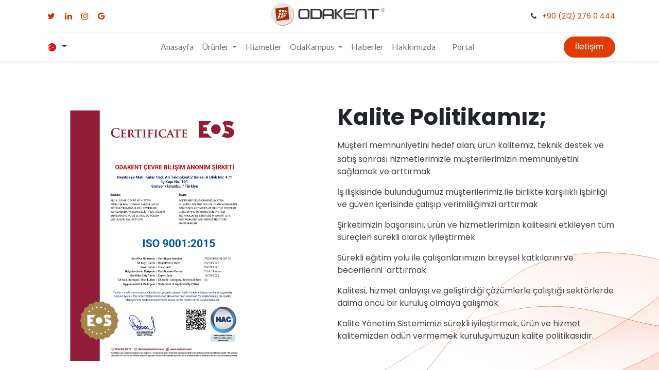

--- FILE ---
content_type: text/html; charset=utf-8
request_url: https://odakent.com.tr/kalitebelgelerimiz
body_size: 10398
content:
<!DOCTYPE html>
        
        
<html lang="tr-TR" data-website-id="1" data-main-object="website.page(16,)">
    <head>
        <meta charset="utf-8"/>
        <meta http-equiv="X-UA-Compatible" content="IE=edge,chrome=1"/>
        <meta name="viewport" content="width=device-width, initial-scale=1"/>
        <meta name="generator" content="Odoo"/>
            
        <meta property="og:type" content="website"/>
        <meta property="og:title" content="kalitebelgelerimiz | Odakent Web Sitesi"/>
        <meta property="og:site_name" content="ODAKENT Çevre Bilişim A.Ş."/>
        <meta property="og:url" content="http://odakent.com:8069/kalitebelgelerimiz"/>
        <meta property="og:image" content="http://odakent.com:8069/web/image/website/1/logo?unique=ac6e829"/>
            
        <meta name="twitter:card" content="summary_large_image"/>
        <meta name="twitter:title" content="kalitebelgelerimiz | Odakent Web Sitesi"/>
        <meta name="twitter:image" content="http://odakent.com:8069/web/image/website/1/logo/300x300?unique=ac6e829"/>
        <meta name="twitter:site" content="@Odoo"/>
        
        <link rel="canonical" href="https://odakent.com.tr/kalitebelgelerimiz"/>
        
        <link rel="preconnect" href="https://fonts.gstatic.com/" crossorigin=""/>
        <title> kalitebelgelerimiz | Odakent Web Sitesi </title>
        <link type="image/x-icon" rel="shortcut icon" href="/web/image/website/1/favicon?unique=ac6e829"/>
        <link rel="preload" href="/web/static/src/libs/fontawesome/fonts/fontawesome-webfont.woff2?v=4.7.0" as="font" crossorigin=""/>
        <link type="text/css" rel="stylesheet" href="/web/assets/6166-d961f94/1/web.assets_frontend.min.css" data-asset-bundle="web.assets_frontend" data-asset-version="d961f94"/>
        <script id="web.layout.odooscript" type="text/javascript">
            var odoo = {
                csrf_token: "657367f07d311acb7db45fb9d2a691c9369d67ebo1800077499",
                debug: "",
            };
        </script>
        <script type="text/javascript">
            odoo.__session_info__ = {"is_admin": false, "is_system": false, "is_website_user": true, "user_id": false, "is_frontend": true, "profile_session": null, "profile_collectors": null, "profile_params": null, "show_effect": true, "bundle_params": {"lang": "en_US", "website_id": 1}, "translationURL": "/website/translations", "cache_hashes": {"translations": "162c06e559d2c145bae8fe09c68d0ec3d62d3bce"}, "geoip_country_code": null, "geoip_phone_code": null, "lang_url_code": "tr"};
            if (!/(^|;\s)tz=/.test(document.cookie)) {
                const userTZ = Intl.DateTimeFormat().resolvedOptions().timeZone;
                document.cookie = `tz=${userTZ}; path=/`;
            }
        </script>
        <script defer="defer" type="text/javascript" src="/web/assets/695-efdeb42/1/web.assets_frontend_minimal.min.js" data-asset-bundle="web.assets_frontend_minimal" data-asset-version="efdeb42"></script>
        <script defer="defer" type="text/javascript" data-src="/web/assets/6168-13787e0/1/web.assets_frontend_lazy.min.js" data-asset-bundle="web.assets_frontend_lazy" data-asset-version="13787e0"></script>
        
        
    </head>
    <body>
        <div id="wrapwrap" class="   ">
                <header id="top" data-anchor="true" data-name="Header" class=" ">
                    
    <nav data-name="Navbar" class="navbar navbar-expand-lg navbar-light o_colored_level o_cc flex-lg-column shadow-sm py-0">
        
            <div id="top_menu_container" class="container align-items-center flex-lg-column flex-wrap">
                <div class="d-flex flex-lg-row justify-content-between w-100 align-items-center flex-wrap flex-lg-nowrap">
                    
                    <div class="o_header_centered_logo">
                        <div class="oe_structure oe_structure_solo" id="oe_structure_header_vertical_1">
            <section class="s_text_block o_colored_level" data-snippet="s_text_block" data-name="Text" style="background-image: none;">
                <div class="container">
                    <div class="s_social_media o_not_editable no_icon_color" data-snippet="s_social_media" data-name="Social Media">
                        <h6 class="s_social_media_title d-none">Bizi takip et</h6>
<a href="/website/social/twitter" class="s_social_media_twitter" target="_blank">
                            <i class="fa fa-twitter m-1 o_editable_media"></i>
                        </a>
<a href="/website/social/linkedin" class="s_social_media_linkedin" target="_blank">
                            <i class="fa fa-linkedin m-1 o_editable_media"></i>
                        </a>
<a href="/website/social/instagram" class="s_social_media_instagram" target="_blank">
                            <i class="fa fa-instagram m-1 o_editable_media"></i>
                        </a>
<a href="https://play.google.com/store/apps/dev?id=6885051480600037329" class="s_social_media_google" target="_blank">
                            <i class="fa m-1 o_editable_media fa-google"></i>
                        </a>
</div>
                </div>
            </section>
        </div>
    </div>
                    
    <a href="/" class="navbar-brand logo m-0">
            
            <span role="img" aria-label="Logo of Odakent Web Sitesi" title="Odakent Web Sitesi"><img src="/web/image/website/1/logo/Odakent%20Web%20Sitesi?unique=ac6e829" class="img img-fluid" width="95" height="40" alt="Odakent Web Sitesi" loading="lazy"/></span>
        </a>
    
                    
                    <div class="o_header_centered_logo text-end">
                        <div class="oe_structure oe_structure_solo" id="oe_structure_header_vertical_2">
            <section class="s_text_block o_colored_level" data-snippet="s_text_block" data-name="Text" style="background-image: none;">
                <div class="container">
                    <small><i class="fa fa-1x fa-fw fa-phone me-2"></i><a href="tel:+90 (212) 276 0 444" data-bs-original-title="" title="">+90 (212) 276 0 444</a></small>
                </div>
            </section>
        </div>
    </div>
                    
        <div class="oe_structure oe_structure_solo ms-1 d-block d-lg-none ms-auto me-4">
            <section class="s_text_block o_colored_level" data-snippet="s_text_block" data-name="Text" style="background-image: none;">
                <div class="container">
                    <a href="/contactus" class="btn btn-primary btn_cta" data-bs-original-title="" title="">İletişim</a>
                <br/></div>
            </section>
        </div>
                    
    <button type="button" data-bs-toggle="collapse" data-bs-target="#top_menu_collapse" class="navbar-toggler my-3">
        <span class="navbar-toggler-icon o_not_editable"></span>
    </button>
                </div>
                <div class="d-lg-flex flex-lg-row align-items-center w-100">
                    
                    <div id="top_menu_collapse" class="collapse navbar-collapse flex-wrap">
                        <div class="oe_structure oe_structure_solo w-100" id="oe_structure_header_vertical_3">
            <section class="s_text_block" data-snippet="s_text_block" data-name="Text">
                <div class="container">
                    <div class="s_hr w-100 text-start pt0 pb0" data-name="Separator">
                        <hr class="w-100 mx-auto" style="border-top-width: 1px; border-top-style: solid; border-color: var(--300);"/>
                    </div>
                </div>
            </section>
        </div>
    
        
            <div class="js_language_selector d-none d-lg-block dropdown d-print-none">
                <button type="button" data-bs-toggle="dropdown" aria-haspopup="true" aria-expanded="true" class="btn btn-sm btn-outline-secondary border-0 dropdown-toggle px-2">
    <img class="o_lang_flag" src="/base/static/img/country_flags/tr.png?height=25" loading="lazy"/>
                </button>
                <div role="menu" class="dropdown-menu ">
                        <a href="/en/kalitebelgelerimiz" class="dropdown-item js_change_lang " data-url_code="en">
    <img class="o_lang_flag" src="/base/static/img/country_flags/us.png?height=25" loading="lazy"/>
                        </a>
                        <a href="/kalitebelgelerimiz" class="dropdown-item js_change_lang active" data-url_code="tr">
    <img class="o_lang_flag" src="/base/static/img/country_flags/tr.png?height=25" loading="lazy"/>
                        </a>
                </div>
            </div>
        
                        
        <div class="o_offcanvas_menu_backdrop" data-bs-toggle="collapse" data-bs-target="#top_menu_collapse" aria-label="Geçiş navigasyonu"></div>
    <ul id="top_menu" class="nav navbar-nav o_menu_loading mx-auto order-first order-lg-5">
        <li class="o_offcanvas_menu_toggler order-first navbar-toggler text-end border-0 o_not_editable">
            <a href="#top_menu_collapse" class="nav-link px-3" data-bs-toggle="collapse" aria-expanded="true">
                <span class="fa-2x">×</span>
            </a>
        </li>
        
                            
    <li class="nav-item">
        <a role="menuitem" href="/" class="nav-link ">
            <span>Anasayfa</span>
        </a>
    </li>
    <li class="nav-item dropdown  position-static">
        <a data-bs-toggle="dropdown" href="#" class="nav-link dropdown-toggle o_mega_menu_toggle">
            <span>Ürünler</span>
        </a>
        <div data-name="Mega Menu" class="dropdown-menu o_mega_menu o_no_parent_editor dropdown-menu-start">
    
































<section class="s_mega_menu_odoo_menu pt16 o_colored_level o_cc o_cc1" style="background-image: none;">
        <div class="container">
            <div class="row">
                <div class="col-md-6 col-lg pt16 pb24 o_colored_level" style="">
                    <h4 class="text-uppercase h5 fw-bold mt-0"><a href="/urunler">ÜRÜNLER</a></h4><div><br><a data-bs-original-title="" title="" href="https://www.odakent.com.tr/urunler#Ba%C5%9Fl%C4%B1k"><img src="/web/image/2537-9c5b5226/odagis_logo.png" alt="" class="img img-fluid o_we_custom_image" style="width: 50% !important;" data-original-id="2516" data-original-src="/web/image/2516-f42dca43/odagis_logo.png" data-mimetype="image/png" data-resize-width="335" loading="lazy" data-bs-original-title="" title="" aria-describedby="tooltip57710"></a></div><div><a href="https://www.odakent.com.tr/urunler#%5B2%5D-ODAWEB%2B-%C3%87%C3%96Z%C3%9CM-PAKET%C4%B0" data-bs-original-title="" title=""><img src="/web/image/2538-d38740b3/odaerp_logo.png" alt="" class="img img-fluid o_we_custom_image" style="width: 50% !important;" data-original-id="2517" data-original-src="/web/image/2517-91de45ca/odaerp_logo.png" data-mimetype="image/png" data-resize-width="355" loading="lazy" data-bs-original-title="" title="" aria-describedby="tooltip156198"></a></div><div><a href="https://www.odakent.com.tr/urunler#%5B3%5D-ODAPLAN%2B-%C3%87%C3%96Z%C3%9CM-PAKET%C4%B0" data-bs-original-title="" title=""><img src="/web/image/2539-2c66b2f3/odaplan_logo.png" alt="" class="img img-fluid o_we_custom_image" style="width: 50% !important;" data-original-id="2518" data-original-src="/web/image/2518-ea5c5ff2/odaplan_logo.png" data-mimetype="image/png" data-resize-width="393" loading="lazy" data-bs-original-title="" title="" aria-describedby="tooltip105766"></a><div class="d-flex"><div class="w-100"><a href="https://www.odakent.com.tr/urunler#%5B3%5D-ODAPLAN%2B-%C3%87%C3%96Z%C3%9CM-PAKET%C4%B0" data-bs-original-title="" title="">
            </a><div class="d-flex"><br></div>
            <a href="https://www.odakent.com.tr/urunler#%5B3%5D-ODAPLAN%2B-%C3%87%C3%96Z%C3%9CM-PAKET%C4%B0" target="_blank" class="o_we_full_url mt-1 text-muted d-none" title="Yeni bir sekmede aç">https://www.odakent.com.tr/urunler#%5B3%5D-ODAPLAN%2B-%C3%87%C3%96Z%C3%9CM-PAKET%C4%B0</a>
        </div>
    </div></div><div><br><br></div>
                    <div class="s_hr text-start pt4 pb16 text-o-color-3" data-name="Ayraç"> <br>
                    </div></div>
                <div class="col-md-6 col-lg pt16 o_colored_level pb16">
                    <h4 class="text-uppercase h5 fw-bold mt-0"><span style="font-weight: normal;"></span><a href="/urunler#Ba%C5%9Fl%C4%B1k" data-bs-original-title="" title=""><span style="font-weight: normal;">ODA</span>GIS+</a></h4>
                    <div class="s_hr text-start pt4 pb16 text-o-color-1" data-name="Ayraç">
                        <hr class="w-100 mx-auto" style="border-top-width: 2px; border-top-style: solid;">
                    </div>
                    <nav class="nav flex-column">
                        <a href="/urunler#ODAGIS%2B-QGIS" class="nav-link px-0" data-name="Menu Item" data-bs-original-title="" title="">ODA<strong>GIS</strong>+ QGIS</a><a href="/urunler#%E2%80%8B-Masa%C3%BCst%C3%BC-Y%C3%B6netici-Paneli-Yaz%C4%B1l%C4%B1m%C4%B1" data-bs-original-title="" title="">ODA Studio</a></nav><nav class="nav flex-column"><a href="/urunler#ODAGIS%2B-Web" class="nav-link px-0" data-name="Menu Item" data-bs-original-title="" title="">ODA<strong>GIS</strong>+ Web/Mobil</a></nav><nav class="nav flex-column"><a href="/urunler#ODAGIS%2B-Atlas" class="nav-link px-0" data-name="Menu Item" data-bs-original-title="" title=""><div>ODA<strong>GIS</strong>+ Atlas</div></a>
                        </nav><nav class="nav flex-column"><a href="/urunler#ODAGIS%2B-SahaMobil" class="nav-link px-0" data-name="Menu Item" data-bs-original-title="" title=""><div>ODA<strong>GIS</strong>+ Saha Mobil</div></a>
                    <a href="/urunler#%E2%80%8B-%C4%B0%C5%9Fsonu-Projeleri-Haz%C4%B1rlama-Yaz%C4%B1l%C4%B1m%C4%B1" class="nav-link px-0" data-name="Menu Item" data-bs-original-title="" title="">ODA<strong>GIS</strong>+ AsBuilt</a></nav>
                </div>
                <div class="col-md-6 col-lg pt16 pb24 o_colored_level">
                    <h4 class="text-uppercase h5 fw-bold mt-0"><span style="font-weight: normal;"></span><a href="/urunler#%5B2%5D-ODAWEB%2B-%C3%87%C3%96Z%C3%9CM-PAKET%C4%B0" data-bs-original-title="" title=""><span style="font-weight: normal;">ODA</span>erp+</a></h4>
                    <div class="s_hr text-start pt4 pb16 text-o-color-2" data-name="Ayraç">
                        <hr class="w-100 mx-auto" style="border-top-width: 2px; border-top-style: solid;">
                    </div>
                    <nav class="nav flex-column">
                        <a href="/urunler#%E2%80%8B-Su-Kay%C4%B1plar%C4%B1-Y%C3%B6netim-Sistemi-Yaz%C4%B1l%C4%B1m%C4%B1" class="nav-link px-0" data-name="Menu Item" data-bs-original-title="" title="">ODA+ SuKYS</a>
                        <a href="/urunler#%E2%80%8B-Mekansal-Varl%C4%B1k-Y%C3%B6netim-Sistemi-Yaz%C4%B1l%C4%B1m%C4%B1" class="nav-link px-0" data-name="Menu Item" data-bs-original-title="" title="">ODA+ MVYS</a><a href="/urunler#%E2%80%8B-%C4%B0%C5%9Fsonu-Projeleri-Y%C3%B6netim-Sistemi-Yaz%C4%B1l%C4%B1m%C4%B1" class="nav-link px-0" data-name="Menu Item" data-bs-original-title="" title="">ODA+ İPYS</a>
                        <a href="/urunler#%E2%80%8B-%C4%B0%C5%9F-ve-Ekip-Y%C3%B6netim-Sistemi-Yaz%C4%B1l%C4%B1m%C4%B1" class="nav-link px-0" data-name="Menu Item" data-bs-original-title="" title="" aria-describedby="popover515478">ODA+ İEYS</a>
                        </nav>
                </div>
                <div class="col-md-6 col-lg pt16 pb24 o_colored_level" style="">
                    <h4 class="text-uppercase h5 fw-bold mt-0"><span style="font-weight: normal;"></span><a href="/urunler#%5B3%5D-ODAPLAN%2B-%C3%87%C3%96Z%C3%9CM-PAKET%C4%B0" data-bs-original-title="" title=""><span style="font-weight: normal;">ODA</span>PLAN+</a></h4>
                    <div class="s_hr text-start pt4 pb16 text-o-color-5" data-name="Ayraç">
                        <hr class="w-100 mx-auto" style="border-top-width: 2px; border-top-style: solid;">
                    </div>
                    <nav class="nav flex-column">
                        <a href="/odaplan#ODAGIS%2B-%C4%B0%C3%A7mesuyu" class="nav-link px-0" data-name="Menu Item" data-bs-original-title="" title="">ODA<strong>PLAN</strong>+ İçmesuyu</a><a href="/odaplan#ODAGIS%2B-At%C4%B1ksu" class="nav-link px-0" data-name="Menu Item" data-bs-original-title="" title="">ODA<strong>PLAN</strong>+ Atıksu</a>
                        <a href="/odaplan#ODAGIS%2B-Ya%C4%9Fmursuyu" class="nav-link px-0" data-name="Menu Item" data-bs-original-title="" title="">ODA<strong>PLAN</strong>+ Yağmursuyu</a></nav>
                </div>
            </div>
        </div>
        <div class="container-fluid border-top s_mega_menu_odoo_menu_footer">
            <div class="row">
                <div class="col-12 pt8 pb8">
                    <div class="s_social_media text-center o_not_editable" data-snippet="s_social_media" data-name="Social Media">
                        <h5 class="s_social_media_title d-none">Bizi takip et</h5>
                        <a href="/website/social/facebook" class="s_social_media_facebook me-3 ms-3" target="_blank">
                            <i class="fa fa-2x fa-facebook m-1 o_editable_media"></i>
                        </a>
                        <a href="/website/social/twitter" class="s_social_media_twitter me-3 ms-3" target="_blank">
                            <i class="fa fa-2x fa-twitter m-1 o_editable_media"></i>
                        </a>
                        <a href="/website/social/linkedin" class="s_social_media_linkedin me-3 ms-3" target="_blank">
                            <i class="fa fa-2x fa-linkedin m-1 o_editable_media"></i>
                        </a>
                        <a href="/website/social/github" class="s_social_media_github me-3 ms-3" target="_blank">
                            <i class="fa fa-2x fa-github m-1 o_editable_media"></i>
                        </a>
                        <a href="/website/social/youtube" class="s_social_media_youtube me-3 ms-3" target="_blank">
                            <i class="fa fa-2x fa-youtube m-1 o_editable_media"></i>
                        </a>
                        <a href="/website/social/instagram" class="s_social_media_instagram me-3 ms-3" target="_blank">
                            <i class="fa fa-2x fa-instagram m-1 o_editable_media"></i>
                        </a>
                    </div>
                </div>
            </div>
        </div>
    </section></div>
    </li>
    <li class="nav-item">
        <a role="menuitem" href="/our-services" class="nav-link ">
            <span>Hizmetler</span>
        </a>
    </li>
    <li class="nav-item dropdown  position-static">
        <a data-bs-toggle="dropdown" href="#" class="nav-link dropdown-toggle o_mega_menu_toggle">
            <span>OdaKampus</span>
        </a>
        <div data-name="Mega Menu" class="dropdown-menu o_mega_menu o_no_parent_editor dropdown-menu-start">
    












<section class="s_mega_menu_odoo_menu pt16 o_colored_level o_cc o_cc1" style="background-image: none;">
        <div class="container">
            <div class="row">
                <div class="col-md-6 col-lg pt16 pb24 o_colored_level">
                    <h1 class="text-uppercase h5 fw-bold mt-0"><br><br></h1><h4 class="text-uppercase h5 fw-bold mt-0"><a href="/odakanpus" data-bs-original-title="" title=""><img src="/web/image/2114-a103ebe9/odakampus1.png" alt="" class="img img-fluid o_we_custom_image" loading="lazy" style="" data-bs-original-title="" title="" aria-describedby="tooltip385436" data-original-id="2114" data-original-src="/web/image/2114-a103ebe9/odakampus1.png" data-mimetype="image/png"></a><br></h4><div><br></div><h6 class="text-uppercase h5 fw-bold mt-0"><a href="/help-erisim" data-bs-original-title="" title="" aria-describedby="popover325153"><span style="font-weight: normal; font-size: 14px;">                            &gt;&gt; Erişim Adımları</span></a><br></h6><div><br></div><h4 class="text-uppercase h5 fw-bold mt-0"></h4><div><br></div>
                    <div class="s_hr text-start pt4 pb16 text-o-color-3" data-name="Ayraç">
                        <hr class="w-100 mx-auto" style="border-top-width: 2px; border-top-style: solid;">
                    </div>
                    
                </div>
                <div class="col-md-6 col-lg pt16 pb24 o_colored_level">
                    <h4 class="text-uppercase h5 fw-bold mt-0">YARDIM</h4>
                    <div class="s_hr text-start pt4 pb16 text-o-color-1" data-name="Ayraç">
                        <hr class="w-100 mx-auto" style="border-top-width: 2px; border-top-style: solid;">
                    </div>
                    <nav class="nav flex-column">
                        <a href="/slides" class="nav-link px-0" data-name="Menu Item" data-bs-original-title="" title="">Yardım Dokümanları</a><a href="/slides" class="nav-link px-0" data-name="Menu Item" data-bs-original-title="" title="">Eğitimler</a><br><br></nav><nav class="nav flex-column"><br><br><br><br><br><br><br><br></nav>
                </div>
                <div class="col-md-6 col-lg pt16 pb24 o_colored_level">
                    <h4 class="text-uppercase h5 fw-bold mt-0">FORUM</h4>
                    <div class="s_hr text-start pt4 pb16 text-o-color-2" data-name="Ayraç">
                        <hr class="w-100 mx-auto" style="border-top-width: 2px; border-top-style: solid;">
                    </div>
                    <nav class="nav flex-column">
                        <a href="/forum" class="nav-link px-0" data-name="Menu Item" data-bs-original-title="" title="">Forum</a><br><br></nav><nav class="nav flex-column"><a href="https://www.odakent.com.tr/odacozum/">ODA+Çözüm</a><br><br><br><br><br></nav>
                </div>
                <div class="col-md-6 col-lg pt16 pb24 o_colored_level">
                    <h4 class="text-uppercase h5 fw-bold mt-0">DESTEK   <a href="https://remotely.odakent.com.tr/" data-bs-original-title="" title="" aria-describedby="popover267618">remote</a><br></h4>
                    <div class="s_hr text-start pt4 pb16 text-o-color-5" data-name="Ayraç">
                        <hr class="w-100 mx-auto" style="border-top-width: 2px; border-top-style: solid;">
                    </div>
                    <nav class="nav flex-column">
                        <a href="/livechat" class="nav-link px-0" data-name="Menu Item" data-bs-original-title="" title="">Canlı Destek</a>
                        <a href="#" class="nav-link px-0" data-name="Menu Item" data-bs-original-title="" title="">Etkinlikler</a><br><br></nav><nav class="nav flex-column"><a href="https://remotely.odakent.com.tr/api/ClientDownloads/Desktop/WindowsDesktop-x64/6c4a0dbe-65ef-498e-9290-0837caaba66e" class="nav-link px-0" data-name="Menu Item" data-bs-original-title="" title="">Uzaktan Erişim (İndir)<br><br></a>
                        
                        
                    </nav>
                </div>
            </div>
        </div>
        <div class="container-fluid border-top s_mega_menu_odoo_menu_footer">
            <div class="row">
                <div class="col-12 pt8 pb8 o_colored_level">
                    <div class="s_social_media text-center o_not_editable" data-snippet="s_social_media" data-name="Social Media">
                        <h5 class="s_social_media_title d-none">Bizi takip et</h5>
                        <a href="/website/social/facebook" class="s_social_media_facebook me-3 ms-3" target="_blank">
                            <i class="fa fa-2x fa-facebook m-1 o_editable_media"></i>
                        </a>
                        <a href="/website/social/twitter" class="s_social_media_twitter me-3 ms-3" target="_blank">
                            <i class="fa fa-2x fa-twitter m-1 o_editable_media"></i>
                        </a>
                        <a href="/website/social/linkedin" class="s_social_media_linkedin me-3 ms-3" target="_blank">
                            <i class="fa fa-2x fa-linkedin m-1 o_editable_media"></i>
                        </a>
                        <a href="/website/social/github" class="s_social_media_github me-3 ms-3" target="_blank">
                            <i class="fa fa-2x fa-github m-1 o_editable_media"></i>
                        </a>
                        <a href="/website/social/youtube" class="s_social_media_youtube me-3 ms-3" target="_blank">
                            <i class="fa fa-2x fa-youtube m-1 o_editable_media"></i>
                        </a>
                        <a href="/website/social/instagram" class="s_social_media_instagram me-3 ms-3" target="_blank">
                            <i class="fa fa-2x fa-instagram m-1 o_editable_media"></i>
                        </a>
                    </div>
                </div>
            </div>
        </div>
    </section></div>
    </li>
    <li class="nav-item">
        <a role="menuitem" href="/blog/3" class="nav-link ">
            <span>Haberler</span>
        </a>
    </li>
    <li class="nav-item">
        <a role="menuitem" href="/about-us" class="nav-link ">
            <span>Hakkımızda</span>
        </a>
    </li>
                            
            <li class="nav-item ms-lg-3 o_no_autohide_item">
                <a href="/web/login" class="nav-link">Portal</a>
            </li>
                            
        
        
                        
        <li class="o_offcanvas_logo_container order-last navbar-toggler py-4 order-1 mt-auto text-center border-0">
            <a href="/" class="o_offcanvas_logo logo">
            <span role="img" aria-label="Logo of Odakent Web Sitesi" title="Odakent Web Sitesi"><img src="/web/image/website/1/logo/Odakent%20Web%20Sitesi?unique=ac6e829" class="img img-fluid" style="max-width: 200px" alt="Odakent Web Sitesi" loading="lazy"/></span>
        </a>
    </li>
    </ul>
                        
        
            <div class="js_language_selector d-block d-lg-none mb-2 dropdown d-print-none">
                <button type="button" data-bs-toggle="dropdown" aria-haspopup="true" aria-expanded="true" class="btn btn-sm btn-outline-secondary border-0 dropdown-toggle ">
    <img class="o_lang_flag" src="/base/static/img/country_flags/tr.png?height=25" loading="lazy"/>
                </button>
                <div role="menu" class="dropdown-menu dropdown-menu-end position-static float-none">
                        <a href="/en/kalitebelgelerimiz" class="dropdown-item js_change_lang " data-url_code="en">
    <img class="o_lang_flag" src="/base/static/img/country_flags/us.png?height=25" loading="lazy"/>
                        </a>
                        <a href="/kalitebelgelerimiz" class="dropdown-item js_change_lang active" data-url_code="tr">
    <img class="o_lang_flag" src="/base/static/img/country_flags/tr.png?height=25" loading="lazy"/>
                        </a>
                </div>
            </div>
        
                        
        <div class="oe_structure oe_structure_solo d-none d-lg-block order-lg-last">
            <section class="s_text_block o_colored_level" data-snippet="s_text_block" data-name="Text" style="background-image: none;">
                <div class="container">
                    <a href="/contactus" class="btn btn-primary btn_cta" data-bs-original-title="" title="">İletişim</a>
                <br/></div>
            </section>
        </div>
                    </div>
                </div>
            </div>
        
    </nav>
    
        </header>
                <main>
                    
        <div id="wrap" class="oe_structure oe_empty"><section class="s_text_image pt32 pb32 o_colored_level" data-oe-shape-data="{&#34;shape&#34;:&#34;web_editor/Airy/14&#34;,&#34;flip&#34;:[]}" data-snippet="s_image_text" data-name="Image - Text" style="background-image: none; position: relative;"><div class="o_we_shape o_web_editor_Airy_14" style=""></div>
        
        <div class="container">
            <div class="row align-items-center">
                <div class="pt16 pb16 col-lg-5 o_colored_level">
                    <img src="/web/image/6316-eea68796/ISO9001_certificate_TR25-00230-Q-03172_1.png" alt="" class="img img-fluid mx-auto o_we_custom_image" style="padding: 48px !important;" data-original-id="6315" data-original-src="/web/image/6315-e0802044/ISO9001_certificate_TR25-00230-Q-03172_1.png" data-mimetype="image/png" data-resize-width="690" loading="lazy"/>
                </div>
                <div class="col-lg-6 pt16 pb16 offset-lg-1 o_colored_level" style="">
                    <h2 class="o_default_snippet_text">
        Kalite Politikamız;<br/></h2>
                    <p>
        <font style="color: rgb(255, 255, 255) !important;font-size: 24px"><b style="font-weight: bolder"></b></font><font style="" class="text-o-color-2">Müşteri memnuniyetini hedef alan; ürün kalitemiz, teknik destek ve satış sonrası hizmetlerimizle müşterilerimizin memnuniyetini sağlamak ve arttırmak</font></p><p><font style="" class="text-o-color-2">İş ilişkisinde bulunduğumuz müşterilerimiz ile birlikte karşılıklı işbirliği&nbsp; ve güven içerisinde çalışıp verimliliğimizi arttırmak</font></p><p><font style="" class="text-o-color-2">Şirketimizin başarısını, ürün ve hizmetlerimizin kalitesini etkileyen tüm süreçleri sürekli olarak iyileştirmek</font></p><p><font style="" class="text-o-color-2">Sürekli eğitim yolu ile çalışanlarımızın bireysel katkılarını ve becerilerini&nbsp; arttırmak</font></p><p><font style="" class="text-o-color-2">Kalitesi, hizmet anlayışı ve geliştirdiği çözümlerle çalıştığı sektörlerde daima öncü bir kuruluş olmaya çalışmak</font></p><p><font style="" class="text-o-color-2">Kalite Yönetim Sistemimizi sürekli iyileştirmek, ürün ve hizmet&nbsp; kalitemizden ödün vermemek&nbsp;kuruluşumuzun kalite politikasıdır.</font></p><p class="o_default_snippet_text"><font class="text-o-color-2">


    ​</font></p></div>
            </div>
        </div>
    </section><section class="s_text_image pt32 pb32 o_colored_level" data-oe-shape-data="{&#34;shape&#34;:&#34;web_editor/Floats/05&#34;,&#34;colors&#34;:{&#34;c1&#34;:&#34;#E03D06&#34;,&#34;c2&#34;:&#34;#f9f9f9&#34;,&#34;c3&#34;:&#34;#f9f9f9&#34;,&#34;c5&#34;:&#34;#201c20&#34;},&#34;flip&#34;:[],&#34;animated&#34;:&#34;true&#34;}" data-snippet="s_image_text" data-name="Image - Text" style="background-image: none; position: relative;"><div class="o_we_shape o_web_editor_Floats_05 o_we_animated" style="background-image: url(&#34;/web_editor/shape/web_editor%2FFloats%2F05.svg?c1=%23E03D06&amp;c2=%23f9f9f9&amp;c3=%23f9f9f9&amp;c5=%23201c20&#34;);"></div>
        
        <div class="container">
            <div class="row align-items-center">
                <div class="col-lg-6 pt16 pb16 offset-lg-1 o_colored_level" style="">
                    <h2>
        Bilgi Güvenliği Politikamız;<br/></h2>
                    <p>
        <font style="color: rgb(255, 255, 255) !important;font-size: 24px"><b style="font-weight: bolder"></b></font><font style="" class="text-o-color-2">
</font></p><h5><span style="font-weight: bolder"></span>ODAKENT bünyesinde bulunan bilgi güvenliği yönetim sistemimizin sürekli gelişimini sağlamak için;</h5><p style="margin-bottom: 0px;">- Bilgi güvenliği Yönetim Sistemi standart şartları ve gereksinimlerine uygunluğun sağlanabilmesi ile ilgili gerekli <strong>katılım ve desteğin</strong> sağlanmasını,</p><p style="margin-bottom: 0px;"><strong>- Türkiye Cumhuriyeti yasaları, yönetmelikler, genelgeler, müşteri sözleşmeleri ve işin gerektirdiği yasal mevzuat</strong> ile belirlenmiş gereksinimlerle uyumlu çalışmanın sağlanmasını,</p><p style="margin-bottom: 0px;">- Kişisel, kurumsal ya da Üçüncü Taraflara ait (üretilen ve/veya kullanılan) <strong>bilgilerin gizliliğinin</strong>, her durumda güvence altına alınmasını,</p><p style="margin-bottom: 0px;">-“<strong>Bilmesi gereken</strong>” prensibine uygun olarak, bilginin <strong>sadece yetkili kişiler tarafından erişilebilir</strong> olmasının sağlanmasını,</p><p style="margin-bottom: 0px;">-Tüm bilgi varlıklarının bilerek veya bilmeyerek <strong>yetkisiz kullanımı, değiştirilmesi, açıklanması ve hasara uğratılmasının</strong> önlenmesini,</p><p style="margin-bottom: 0px;">-Bilgi varlıkları üzerindeki risklerin değerlendirmesinin yapılarak tespit edilen risklerin <strong>kabul edilebilir düzeylere indirilmesi </strong>ile ilgili yapılacak çalışmalara gereken destek ve katkının sağlanmasını,</p><p style="margin-bottom: 0px;">-Personelin yönetim sistemi <strong>farkındalığını arttıracak ve sistemin işleyişine katkıda bulunmasını teşvik edecek </strong>farkındalık programlarının, çalışanlar ve ilgili olduklarında tedarikçi çalışanlarına düzenli olarak sağlanması ile ilgili yapılacak planlamalara gereken desteğin sağlanmasını,</p><p style="margin-bottom: 0px;">- Bilgi güvenliği olaylarına ait <strong>gerçek ya da şüpheli tüm ihlâllerin </strong>tespit edilmesine, bildirilmesine, kapatılmasına ve tekrar etmesinin engellenmesine yönelik yapılacak çalışmalar için gerekli desteğin sağlanmasını,</p><p style="margin-bottom: 0px;">	- İş sürekliliğinin sağlanarak,<strong> bilgiye sürekli olarak erişimin</strong> planlanan düzeylerde gerçekleşmesi için gereken desteğin ve katkının sağlanmasını,</p><p style="margin-bottom: 0px;">- Yönetim sistemimizin <strong>ISO 27001</strong> standartının gereklerini yerine getirecek şekilde dokümanların oluşturulması, belgelendirilmesi ve sürekli iyileştirilmesini,</p><p style="margin-bottom: 0px;"> - Yönetim sistemimizdeki standartların gereklerini yerine getirecek şekilde <strong>dokümante edilmesi, belgelendirilmesi ve sürekli iyileştirilmesini</strong>,&nbsp;</p><p style="margin-bottom: 0px;">- İş süreçlerinin öz değerlendirme süreci ile gözden geçirilerek, <strong>performansı geliştirecek önleyici yaklaşımların</strong> belirlenmesini,</p><p style="margin-bottom: 0px;">- Şartlara uygunluğun idame ettirilmesi için <strong>entegre politikayı</strong> periyodik olarak gözden geçirmeyi,</p><p style="margin-bottom: 0px;">- Müşterilere <strong>güvenilir hizmetler</strong> sunarak topluma katkı sağlamayı,&nbsp;</p><p style="margin-bottom: 0px;"> - Yasa ve düzenlemelere uymanın ve müşteri gereksinimlerini karşılamaya ek olarak, <strong>kalite yönetim sistemlerimizin etkinliğini </strong>arttırmayı,</p><p style="margin-bottom: 0px;">	<strong>- ISO 27001 Yönetim Sistemi</strong>ni, firmamızın iş süreçlerine entegre ederek her aşamada bilgi güvenliği gereksinimlerini göz önünde bulundurmaya çalışılacaktır.</p><p><br/></p><p><font style="" class="text-o-color-2">

</font><font class="text-o-color-2">​</font></p></div><div class="pt16 pb16 col-lg-5 o_colored_level" style="">
                    <img src="/web/image/6317-57a69f69/ISO27001_certificate_TR25-00230-IS-03173_1.png" alt="" class="img img-fluid mx-auto o_we_custom_image" style="padding: 48px !important;" data-original-id="6313" data-original-src="/web/image/6313-ecef13fc/ISO27001_certificate_TR25-00230-IS-03173_1.png" data-mimetype="image/png" data-resize-width="690" loading="lazy"/>
                </div>
                
            </div>
        </div>
    </section><section class="s_title pt40 pb40 o_colored_level" data-vcss="001" data-snippet="s_title" data-name="Başlık" style="background-image: none; position: relative;" data-oe-shape-data="{&#34;shape&#34;:&#34;web_editor/Origins/05&#34;,&#34;flip&#34;:[]}" id="Belgelerimiz" data-anchor="true"><div class="o_we_shape o_web_editor_Origins_05" style=""></div>
        <div class="s_allow_columns container">
            <h1 style="text-align: center;">Belgelerimiz</h1>
        </div>
    </section><section class="s_image_gallery o_spc-small pt24 pb24 o_colored_level o_masonry" data-vcss="001" data-columns="2" style="overflow: hidden; background-image: none;" data-snippet="s_images_wall" data-name="Images Wall">
        <div class="container"><div class="row s_nb_column_fixed"><div class="o_masonry_col o_snippet_not_selectable col-lg-6"><img src="/web/image/1383-886d966d/ODAGIS_MarkaTescil.png" alt="" class="img img-fluid d-block o_we_custom_image" data-original-id="1381" data-original-src="/web/image/1381-073f9f62/ODAGIS_MarkaTescil.png" data-mimetype="image/png" data-resize-width="435" data-bs-original-title="" title="" aria-describedby="tooltip748371" loading="lazy" style=""/></div><div class="o_masonry_col o_snippet_not_selectable col-lg-6"><img src="/web/image/1382-9eb0ac70/odagis_yerlimali.png" alt="" class="img img-fluid d-block o_we_custom_image" data-bs-original-title="" title="" aria-describedby="tooltip630285" loading="lazy" style=""/></div></div></div>
    </section></div>
    
                </main>
                <footer id="bottom" data-anchor="true" data-name="Footer" class="o_footer o_colored_level o_cc ">
                    <div id="footer" class="oe_structure oe_structure_solo">
            <section class="s_text_block pt32 pb16" data-snippet="s_text_block" data-name="Text" style="background-image: none;">
                <div class="container">
                    <div class="row align-items-end">
                        <div class="col-lg-3 pt16 pb16 o_colored_level">
                            <p class="mb-2">Nasıl yardımcı olabiliriz?</p>
                            <h4><a href="https://remotely.odakent.com.tr/" data-bs-original-title="" title="">Bize her zaman ulaşın</a></h4>
                        </div>
                        <div class="col-lg-3 pt16 pb16 o_colored_level">
                            <p class="mb-2">Bizi Arayın</p>
                            <h5><span class="o_force_ltr"><a href="tel:90 (212) 2760444" data-bs-original-title="" title="">+90 (212)&nbsp;276 0 444</a></span></h5>
                        </div>
                        <div class="col-lg-3 pt16 pb16 o_colored_level" style="">
                            <p class="mb-2">Bize bir mesaj gönderin</p>
                            <h5><a href="mailto:info@modakent.com.tr" data-bs-original-title="" title="">info@odakent.com.tr</a></h5>
                        </div>
                        <div class="col-lg-3 pt16 pb16 o_colored_level">
                            <div class="s_social_media text-end no_icon_color o_not_editable" data-snippet="s_social_media" data-name="Social Media">
                                <p class="s_social_media_title d-block mb-2">Bizi takip et</p>
<a href="/website/social/twitter" class="s_social_media_twitter" target="_blank">
                                    <i class="fa fa-twitter m-1 o_editable_media"></i>
                                </a>
<a href="/website/social/linkedin" class="s_social_media_linkedin" target="_blank">
                                    <i class="fa fa-linkedin m-1 o_editable_media"></i>
                                </a>
<a href="/website/social/instagram" class="s_social_media_instagram" target="_blank">
                                    <i class="fa fa-instagram m-1 o_editable_media"></i>
                                </a>
<a href="https://play.google.com/store/apps/dev?id=6885051480600037329" class="s_social_media_google" target="_blank">
                                    <i class="fa m-1 o_editable_media fa-google"></i>
                                </a>
</div>
                        </div>
                    </div>
                </div>
            </section>
            <section class="s_text_block" data-snippet="s_text_block" data-name="Text">
                <div class="container allow_columns">
                    <div class="s_hr pt16 pb16" data-name="Ayraç">
                        <hr class="w-100 mx-auto" style="border-top-width: 1px; border-top-style: solid; border-color: var(--600);"/>
                    </div>
                </div>
            </section>
            <section class="s_text_block" data-snippet="s_text_block" data-name="Text" style="background-image: none;">
                <div class="container">
                    <div class="row align-items-center">
                        <div class="col-lg-2 pb16 o_colored_level">
                            <a href="/" class="o_footer_logo logo" data-bs-original-title="" title="">
                                <img src="/web/image/1101-29f4db41/odakentlogo_2020_r2.png" alt="" class="img-fluid img o_we_custom_image" data-original-id="1087" data-original-src="/web/image/1087-4213cbbc/odakentlogo_2020_r2.png" data-mimetype="image/png" data-resize-width="690" loading="lazy" style=""/>
                            </a>
                        </div>
                        <div class="col-lg-10 pb16 text-end o_colored_level" style="">
                            <ul class="list-inline mb-0">
                                <li class="list-inline-item"><a href="/">Ana Sayfa</a></li>
                                <li class="list-inline-item">•</li>
                                <li class="list-inline-item"><a href="/about-us" data-bs-original-title="" title="">Hakkımızda</a></li>
                                <li class="list-inline-item">•</li>
                                <li class="list-inline-item"><a href="/urunler" data-bs-original-title="" title="">Ürünler</a></li>&nbsp;<li class="list-inline-item">•</li>
                                    <li class="list-inline-item"><a href="/privacy" data-bs-original-title="" title="" aria-describedby="popover574814">Gizlilik Politikası</a></li>
                                    <li class="list-inline-item">•</li>
                                    <li class="list-inline-item"><a href="/forum" data-bs-original-title="" title="">Forum</a></li>
                            </ul>
                        </div>
                    </div>
                </div>
            </section>
        </div>
    <div class="o_footer_copyright o_colored_level o_cc" data-name="Copyright">
                        <div class="container py-3">
                            <div class="row">
                                <div class="col-sm text-center text-sm-start text-muted">
                                    <span class="o_footer_copyright_name me-2">Telif hakkı ©&nbsp;Oda<em></em>kent​</span>
        
            <div class="js_language_selector  dropup d-print-none">
                <button type="button" data-bs-toggle="dropdown" aria-haspopup="true" aria-expanded="true" class="btn btn-sm btn-outline-secondary border-0 dropdown-toggle ">
    <img class="o_lang_flag" src="/base/static/img/country_flags/tr.png?height=25" loading="lazy"/>
                    <span class="align-middle"> Türkçe</span>
                </button>
                <div role="menu" class="dropdown-menu ">
                        <a href="/en/kalitebelgelerimiz" class="dropdown-item js_change_lang " data-url_code="en">
    <img class="o_lang_flag" src="/base/static/img/country_flags/us.png?height=25" loading="lazy"/>
                            <span>English (US)</span>
                        </a>
                        <a href="/kalitebelgelerimiz" class="dropdown-item js_change_lang active" data-url_code="tr">
    <img class="o_lang_flag" src="/base/static/img/country_flags/tr.png?height=25" loading="lazy"/>
                            <span> Türkçe</span>
                        </a>
                </div>
            </div>
        
                                </div>
                                <div class="col-sm text-center text-sm-end o_not_editable">
        <div class="o_brand_promotion">
        Tarafından desteklenmektedir 
            <a target="_blank" class="badge text-bg-light" href="http://www.odoo.com?utm_source=db&amp;utm_medium=website">
                <img alt="Odoo" src="/web/static/img/odoo_logo_tiny.png" width="62" height="20" style="width: auto; height: 1em; vertical-align: baseline;" loading="lazy"/>
            </a>
        - 
                Oluşturun <a target="_blank" href="http://www.odoo.com/app/website?utm_source=db&amp;utm_medium=website">ücretsiz websitesi</a>
            
    </div>
                                </div>
                            </div>
                        </div>
                    </div>
                </footer>
            </div>
                    <script>
            
                window.addEventListener('load', function () {
                    odoo.define('im_livechat.loaderData', function() {
                        return {
                            isAvailable: false,
                            serverUrl: "https://odakent.com.tr",
                            options: {},
                        };
                    });
                });
            
                    </script>
        
        </body>
</html>

--- FILE ---
content_type: image/svg+xml
request_url: https://odakent.com.tr/web_editor/shape/web_editor%2FFloats%2F05.svg?c1=%23E03D06&c2=%23f9f9f9&c3=%23f9f9f9&c5=%23201c20
body_size: 8794
content:
<svg xmlns="http://www.w3.org/2000/svg" xmlns:xlink="http://www.w3.org/1999/xlink" viewBox="0 0 1440 450">
	<style>
		@keyframes snake {
			0%, 100% {transform: translate(0, 0);}
			50%      {transform: translate(-10%, 0);}
		}
		@keyframes rotate {
			0%   {transform: rotate(0deg);}
			100% {transform: rotate(360deg);}
		}
		@keyframes rotate_reverse {
			0%   {transform: rotate(0deg);}
			100% {transform: rotate(-360deg);}
		}
		@keyframes rotate_little {
			0%, 100% {transform: rotate(0deg);}
			50%      {transform: rotate(45deg);}
		}
		.origin-center {
			transform-box: fill-box;
			transform-origin: center;
		}
		#snake {animation: snake 30s cubic-bezier(.445, .05, .55, .95) infinite;}
		#circle_1 {animation: rotate 180s linear infinite;}
		#circle_2,
		#circle_4 {animation: rotate 60s linear infinite;}
		#circle_3 {animation: rotate_reverse 60s linear infinite;}
		#circle_5 {animation: rotate_little 30s cubic-bezier(.445, .05, .55, .95) infinite;}
    </style>
    <defs>
        <g id="animations">
            <animateTransform xlink:href="#line_circles_1" attributeName="transform" attributeType="XML" type="translate" dur="5s" values="0 0;0 10;0 0" repeatCount="indefinite"/>
            <animateTransform xlink:href="#line_circles_2" attributeName="transform" attributeType="XML" type="translate" dur="5s" begin=".2s" values="0 0;0 10;0 0" repeatCount="indefinite"/>
            <animateTransform xlink:href="#line_circles_3" attributeName="transform" attributeType="XML" type="translate" dur="5s" begin=".4s" values="0 0;0 10;0 0" repeatCount="indefinite"/>
            <animateTransform xlink:href="#line_circles_4" attributeName="transform" attributeType="XML" type="translate" dur="5s" begin=".6s" values="0 0;0 10;0 0" repeatCount="indefinite"/>
            <animateTransform xlink:href="#line_circles_5" attributeName="transform" attributeType="XML" type="translate" dur="5s" begin=".8s" values="0 0;0 10;0 0" repeatCount="indefinite"/>
            <animateTransform xlink:href="#line_circles_6" attributeName="transform" attributeType="XML" type="translate" dur="5s" begin="1s" values="0 0;0 10;0 0" repeatCount="indefinite"/>
            <animateTransform xlink:href="#line_circles_7" attributeName="transform" attributeType="XML" type="translate" dur="5s" begin="1.2s" values="0 0;0 10;0 0" repeatCount="indefinite"/>
            <animateTransform xlink:href="#line_circles_8" attributeName="transform" attributeType="XML" type="translate" dur="5s" begin="1.4s" values="0 0;0 10;0 0" repeatCount="indefinite"/>
            <animateTransform xlink:href="#line_circles_9" attributeName="transform" attributeType="XML" type="translate" dur="5s" begin="1.6s" values="0 0;0 10;0 0" repeatCount="indefinite"/>
        </g>
    </defs>
    <path id="snake" d="M717,108.15c92.73,0,92.73,241.37,185.47,241.37s92.73-241.37,185.46-241.37,92.73,241.37,185.47,241.37,92.73-241.37,185.47-241.37,92.74,241.37,185.49,241.37,92.74-241.37,185.48-241.37" fill="none" stroke="#f9f9f9" stroke-linecap="round" stroke-miterlimit="10" stroke-width="68"/>
    <circle id="circle_1" class="origin-center" cx="282.66" cy="219.53" r="170.18" fill="none" stroke="#f9f9f9" stroke-linecap="round" stroke-miterlimit="10" stroke-width="11" stroke-dasharray="5 36"/>
    <circle id="circle_2" class="origin-center" cx="1254.38" cy="223" r="73.01" fill="none" stroke="#201c20" stroke-linecap="round" stroke-miterlimit="10" stroke-width="3" stroke-dasharray="5 14"/>
    <circle id="circle_3" class="origin-center" cx="1254.38" cy="223" r="54.06" fill="none" stroke="#201c20" stroke-linecap="round" stroke-miterlimit="10" stroke-width="3" stroke-dasharray="5 14"/>
    <circle id="circle_4" class="origin-center" cx="1254.38" cy="223" r="33.99" fill="none" stroke="#201c20" stroke-linecap="round" stroke-miterlimit="10" stroke-width="3" stroke-dasharray="5 14"/>
    <g id="line_circles_1">
        <circle cx="1144.47" cy="406.36" r="3.37" fill="#f9f9f9"/>
        <circle cx="1144.47" cy="383.2" r="3.37" fill="#f9f9f9"/>
        <circle cx="1144.47" cy="360.04" r="3.37" fill="#f9f9f9"/>
        <circle cx="1144.47" cy="336.89" r="3.37" fill="#f9f9f9"/>
    </g>
    <g id="line_circles_2">
        <circle cx="1171.95" cy="406.36" r="3.37" fill="#f9f9f9"/>
        <circle cx="1171.95" cy="383.2" r="3.37" fill="#f9f9f9"/>
        <circle cx="1171.95" cy="360.04" r="3.37" fill="#f9f9f9"/>
        <circle cx="1171.95" cy="336.89" r="3.37" fill="#f9f9f9"/>
    </g>
    <g id="line_circles_3">
        <circle cx="1199.43" cy="406.36" r="3.37" fill="#f9f9f9"/>
        <circle cx="1199.43" cy="383.2" r="3.37" fill="#f9f9f9"/>
        <circle cx="1199.43" cy="360.04" r="3.37" fill="#f9f9f9"/>
        <circle cx="1199.43" cy="336.89" r="3.37" fill="#f9f9f9"/>
    </g>
    <g id="line_circles_4">
        <circle cx="1226.9" cy="406.36" r="3.37" fill="#f9f9f9"/>
        <circle cx="1226.9" cy="383.2" r="3.37" fill="#f9f9f9"/>
        <circle cx="1226.9" cy="360.04" r="3.37" fill="#f9f9f9"/>
        <circle cx="1226.9" cy="336.89" r="3.37" fill="#f9f9f9"/>
    </g>
    <g id="line_circles_5">
        <circle cx="1254.38" cy="406.36" r="3.37" fill="#f9f9f9"/>
        <circle cx="1254.38" cy="383.2" r="3.37" fill="#f9f9f9"/>
        <circle cx="1254.38" cy="360.04" r="3.37" fill="#f9f9f9"/>
        <circle cx="1254.38" cy="336.89" r="3.37" fill="#f9f9f9"/>
    </g>
    <g id="line_circles_6">
        <circle cx="1281.86" cy="406.36" r="3.37" fill="#f9f9f9"/>
        <circle cx="1281.86" cy="383.2" r="3.37" fill="#f9f9f9"/>
        <circle cx="1281.86" cy="360.04" r="3.37" fill="#f9f9f9"/>
        <circle cx="1281.86" cy="336.89" r="3.37" fill="#f9f9f9"/>
    </g>
    <g id="line_circles_7">
        <circle cx="1309.34" cy="406.36" r="3.37" fill="#f9f9f9"/>
        <circle cx="1309.34" cy="383.2" r="3.37" fill="#f9f9f9"/>
        <circle cx="1309.34" cy="360.04" r="3.37" fill="#f9f9f9"/>
        <circle cx="1309.34" cy="336.89" r="3.37" fill="#f9f9f9"/>
    </g>
    <g id="line_circles_8">
        <circle cx="1336.82" cy="406.36" r="3.37" fill="#f9f9f9"/>
        <circle cx="1336.82" cy="383.2" r="3.37" fill="#f9f9f9"/>
        <circle cx="1336.82" cy="360.04" r="3.37" fill="#f9f9f9"/>
        <circle cx="1336.82" cy="336.89" r="3.37" fill="#f9f9f9"/>
    </g>
    <g id="line_circles_9">
        <circle cx="1364.29" cy="406.36" r="3.37" fill="#f9f9f9"/>
        <circle cx="1364.29" cy="383.2" r="3.37" fill="#f9f9f9"/>
        <circle cx="1364.29" cy="360.04" r="3.37" fill="#f9f9f9"/>
        <circle cx="1364.29" cy="336.89" r="3.37" fill="#f9f9f9"/>
    </g>
    <circle id="circle_5" cx="188.47" cy="158.41" r="55.42" fill="#E03D06" opacity=".5"/>
    <circle cx="133.05" cy="102.99" r="74.45" fill="#E03D06"/>
    <g>
        <circle cx="141.71" cy="109.65" r="4.53" fill="#f9f9f9"/>
        <circle cx="160.78" cy="109.65" r="4.53" fill="#f9f9f9"/>
        <circle cx="179.85" cy="109.65" r="4.53" fill="#f9f9f9"/>
        <circle cx="198.92" cy="109.65" r="4.53" fill="#f9f9f9"/>
        <circle cx="141.71" cy="128.72" r="4.53" fill="#f9f9f9"/>
        <circle cx="160.78" cy="128.72" r="4.53" fill="#f9f9f9"/>
        <circle cx="179.85" cy="128.72" r="4.53" fill="#f9f9f9"/>
        <circle cx="198.92" cy="128.72" r="4.53" fill="#f9f9f9"/>
        <circle cx="141.71" cy="147.79" r="4.53" fill="#f9f9f9"/>
        <circle cx="160.78" cy="147.79" r="4.53" fill="#f9f9f9"/>
        <circle cx="179.85" cy="147.79" r="4.53" fill="#f9f9f9"/>
        <circle cx="198.92" cy="147.79" r="4.53" fill="#f9f9f9"/>
        <circle cx="141.71" cy="166.86" r="4.53" fill="#f9f9f9"/>
        <circle cx="160.78" cy="166.86" r="4.53" fill="#f9f9f9"/>
        <circle cx="179.85" cy="166.86" r="4.53" fill="#f9f9f9"/>
        <circle cx="198.92" cy="166.86" r="4.53" fill="#f9f9f9"/>
        <circle cx="141.71" cy="185.93" r="4.53" fill="#f9f9f9"/>
        <circle cx="160.78" cy="185.93" r="4.53" fill="#f9f9f9"/>
        <circle cx="179.85" cy="185.93" r="4.53" fill="#f9f9f9"/>
        <circle cx="198.92" cy="185.93" r="4.53" fill="#f9f9f9"/>
        <circle cx="141.71" cy="205" r="4.53" fill="#f9f9f9"/>
        <circle cx="160.78" cy="205" r="4.53" fill="#f9f9f9"/>
        <circle cx="179.85" cy="205" r="4.53" fill="#f9f9f9"/>
        <circle cx="198.92" cy="205" r="4.53" fill="#f9f9f9"/>
        <circle cx="141.71" cy="224.07" r="4.53" fill="#f9f9f9"/>
        <circle cx="160.78" cy="224.07" r="4.53" fill="#f9f9f9"/>
        <circle cx="179.85" cy="224.07" r="4.53" fill="#f9f9f9"/>
        <circle cx="198.92" cy="224.07" r="4.53" fill="#f9f9f9"/>
        <circle cx="141.71" cy="243.14" r="4.53" fill="#f9f9f9"/>
        <circle cx="160.78" cy="243.14" r="4.53" fill="#f9f9f9"/>
        <circle cx="179.85" cy="243.14" r="4.53" fill="#f9f9f9"/>
        <circle cx="198.92" cy="243.14" r="4.53" fill="#f9f9f9"/>
    </g>
</svg>


--- FILE ---
content_type: image/svg+xml
request_url: https://odakent.com.tr/web_editor/shape/web_editor/Origins/05.svg?c3=%23f9f9f9
body_size: 349
content:
<?xml version="1.0" encoding="utf-8"?>
<!-- Generator: Adobe Illustrator 24.1.3, SVG Export Plug-In . SVG Version: 6.00 Build 0)  -->
<svg version="1.1" id="Layer_1" xmlns="http://www.w3.org/2000/svg" xmlns:xlink="http://www.w3.org/1999/xlink" x="0px" y="0px"
	 viewBox="0 0 1400 1400" xml:space="preserve">
<style type="text/css">
	.st0{fill:#f9f9f9;}
</style>
<path class="st0" d="M0,0l641,309c36.5,14.8,76.7,15.4,118,0L1400,0L0,0z"/>
</svg>
